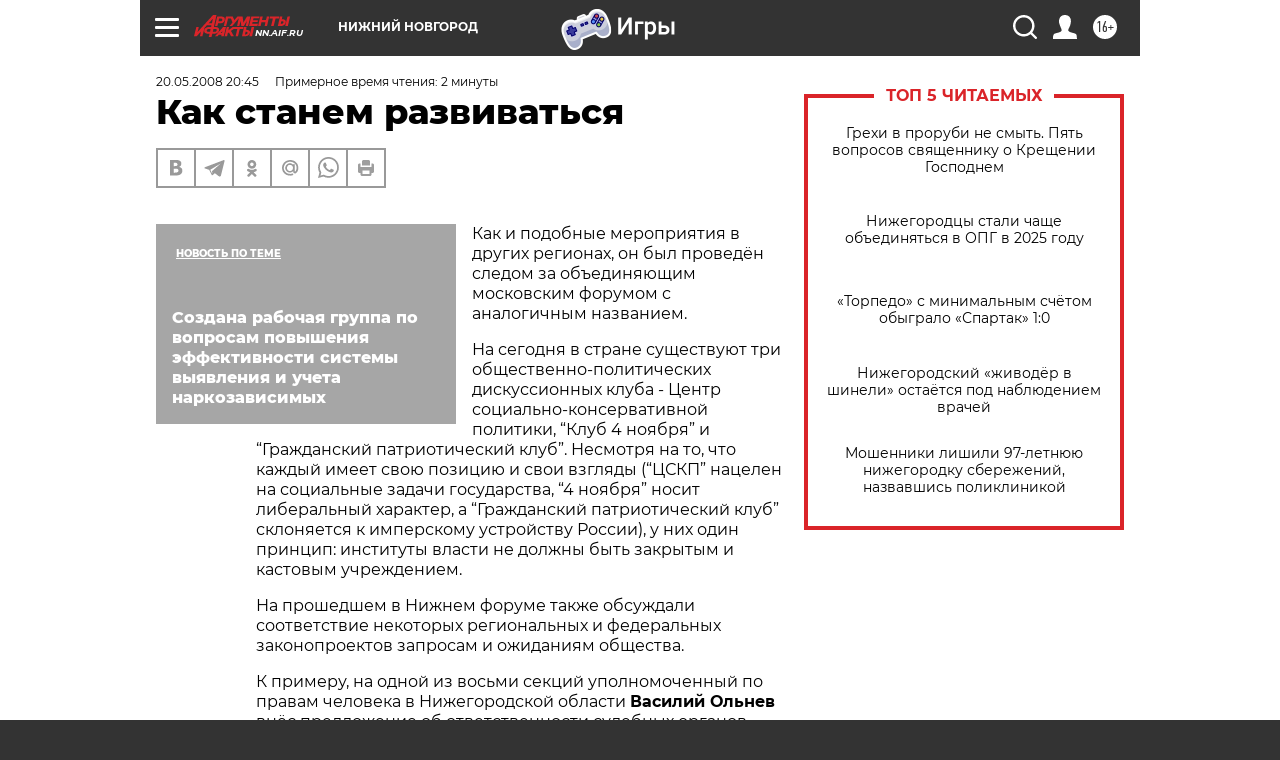

--- FILE ---
content_type: text/html
request_url: https://tns-counter.ru/nc01a**R%3Eundefined*aif_ru/ru/UTF-8/tmsec=aif_ru/223886977***
body_size: -71
content:
2BE57C68696C9610X1768723984:2BE57C68696C9610X1768723984

--- FILE ---
content_type: application/javascript
request_url: https://smi2.ru/counter/settings?payload=CIyLAhjK3KiBvTM6JDRmZDA2NWZlLTk2YjMtNDc2Ny1hZjlkLTdhMzdmYzlkNDM4Nw&cb=_callbacks____0mkjgleac
body_size: 1520
content:
_callbacks____0mkjgleac("[base64]");